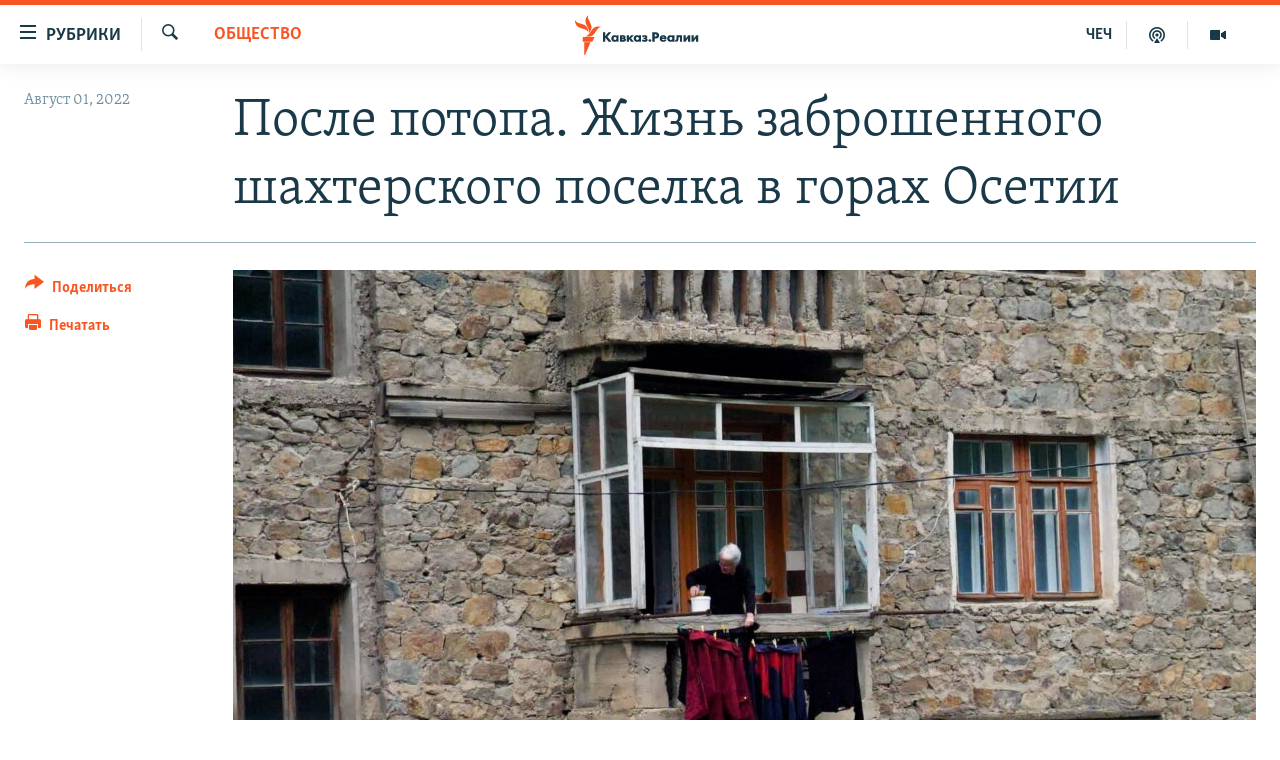

--- FILE ---
content_type: text/html; charset=utf-8
request_url: https://www.kavkazr.com/a/posle-potopa-zhiznj-zabroshennogo-shahterskogo-poselka-v-gorah-osetii/31968434.html
body_size: 18623
content:

<!DOCTYPE html>
<html lang="ru" dir="ltr" class="no-js">
<head>
<link href="/Content/responsive/RFE/ru-CAU/RFE-ru-CAU.css?&amp;av=0.0.0.0&amp;cb=369" rel="stylesheet"/>
<script src="https://tags.kavkazr.com/rferl-pangea/prod/utag.sync.js"></script> <script type='text/javascript' src='https://www.youtube.com/iframe_api' async></script>
<link rel="manifest" href="/manifest.json">
<script type="text/javascript">
//a general 'js' detection, must be on top level in <head>, due to CSS performance
document.documentElement.className = "js";
var cacheBuster = "369";
var appBaseUrl = "/";
var imgEnhancerBreakpoints = [0, 144, 256, 408, 650, 1023, 1597];
var isLoggingEnabled = false;
var isPreviewPage = false;
var isLivePreviewPage = false;
if (!isPreviewPage) {
window.RFE = window.RFE || {};
window.RFE.cacheEnabledByParam = window.location.href.indexOf('nocache=1') === -1;
const url = new URL(window.location.href);
const params = new URLSearchParams(url.search);
// Remove the 'nocache' parameter
params.delete('nocache');
// Update the URL without the 'nocache' parameter
url.search = params.toString();
window.history.replaceState(null, '', url.toString());
} else {
window.addEventListener('load', function() {
const links = window.document.links;
for (let i = 0; i < links.length; i++) {
links[i].href = '#';
links[i].target = '_self';
}
})
}
var pwaEnabled = true;
var swCacheDisabled;
</script>
<meta charset="utf-8" />
<title>После потопа. Жизнь заброшенного шахтерского поселка в горах Осетии</title>
<meta name="description" content="В 2002 году вызванный наводнением сель разрушил горный поселок Садон в Северной Осетии. С тех пор он, по официальным бумагам, пустует, всем садонцам выдали сертификаты на покупку жилья на равнине. Но спустя несколько лет после схода селя жители стали возвращаться – отремонтировали дома,..." />
<meta name="keywords" content="Общество, Северная Осетия, Владикавказ, Северная Осетия, Осетия, Садон, документальное кино, заброшенное село, признаки жизни" />
<meta name="viewport" content="width=device-width, initial-scale=1.0" />
<meta http-equiv="X-UA-Compatible" content="IE=edge" />
<meta name="robots" content="max-image-preview:large"><meta name="yandex-verification" content="4a70d19beb33ebbc" />
<meta property="fb:app_id" content="815684045235704" />
<meta property="fb:pages" content="152873214901474" />
<link href="https://www.svoboda.org/a/sadon-zabroshennyj-shahterskij-poselok-v-osetii/31958545.html" rel="canonical" />
<meta name="apple-mobile-web-app-title" content="RFE/RL" />
<meta name="apple-mobile-web-app-status-bar-style" content="black" />
<meta name="apple-itunes-app" content="app-id=1561598247, app-argument=//31968434.ltr" />
<meta content="После потопа. Жизнь заброшенного шахтерского поселка в горах Осетии" property="og:title" />
<meta content="В 2002 году вызванный наводнением сель разрушил горный поселок Садон в Северной Осетии. С тех пор он, по официальным бумагам, пустует, всем садонцам выдали сертификаты на покупку жилья на равнине. Но спустя несколько лет после схода селя жители стали возвращаться – отремонтировали дома,..." property="og:description" />
<meta content="article" property="og:type" />
<meta content="https://www.kavkazr.com/a/posle-potopa-zhiznj-zabroshennogo-shahterskogo-poselka-v-gorah-osetii/31968434.html" property="og:url" />
<meta content="Radio Free Europe / Radio Liberty" property="og:site_name" />
<meta content="https://www.facebook.com/KavkazRealii/" property="article:publisher" />
<meta content="https://gdb.rferl.org/08a40000-0a00-0242-a145-08da6e1fc8e5_w1200_h630.jpg" property="og:image" />
<meta content="1200" property="og:image:width" />
<meta content="630" property="og:image:height" />
<meta content="815684045235704" property="fb:app_id" />
<meta content="summary_large_image" name="twitter:card" />
<meta content="@SomeAccount" name="twitter:site" />
<meta content="https://gdb.rferl.org/08a40000-0a00-0242-a145-08da6e1fc8e5_w1200_h630.jpg" name="twitter:image" />
<meta content="После потопа. Жизнь заброшенного шахтерского поселка в горах Осетии" name="twitter:title" />
<meta content="В 2002 году вызванный наводнением сель разрушил горный поселок Садон в Северной Осетии. С тех пор он, по официальным бумагам, пустует, всем садонцам выдали сертификаты на покупку жилья на равнине. Но спустя несколько лет после схода селя жители стали возвращаться – отремонтировали дома,..." name="twitter:description" />
<link rel="amphtml" href="https://www.kavkazr.com/amp/posle-potopa-zhiznj-zabroshennogo-shahterskogo-poselka-v-gorah-osetii/31968434.html" />
<script type="application/ld+json">{"articleSection":"Общество","isAccessibleForFree":true,"headline":"После потопа. Жизнь заброшенного шахтерского поселка в горах Осетии","inLanguage":"ru-CAU","keywords":"Общество, Северная Осетия, Владикавказ, Северная Осетия, Осетия, Садон, документальное кино, заброшенное село, признаки жизни","author":{"@type":"Person","name":"RFE/RL"},"datePublished":"2022-08-01 06:30:00Z","dateModified":"2022-08-01 06:30:00Z","publisher":{"logo":{"width":512,"height":220,"@type":"ImageObject","url":"https://www.kavkazr.com/Content/responsive/RFE/ru-CAU/img/logo.png"},"@type":"NewsMediaOrganization","url":"https://www.kavkazr.com","sameAs":["https://www.facebook.com/KavkazRealii/","https://www.youtube.com/channel/UCa0Vkb4iSyFGyy8arlz7MCQ","https://twitter.com/kavkaz_realii","https://www.instagram.com/kavkaz.realii/"],"name":"Кавказ.Реалии","alternateName":""},"@context":"https://schema.org","@type":"NewsArticle","mainEntityOfPage":"https://www.kavkazr.com/a/posle-potopa-zhiznj-zabroshennogo-shahterskogo-poselka-v-gorah-osetii/31968434.html","url":"https://www.kavkazr.com/a/posle-potopa-zhiznj-zabroshennogo-shahterskogo-poselka-v-gorah-osetii/31968434.html","description":"В 2002 году вызванный наводнением сель разрушил горный поселок Садон в Северной Осетии. С тех пор он, по официальным бумагам, пустует, всем садонцам выдали сертификаты на покупку жилья на равнине. Но спустя несколько лет после схода селя жители стали возвращаться – отремонтировали дома,...","image":{"width":1080,"height":608,"@type":"ImageObject","url":"https://gdb.rferl.org/08a40000-0a00-0242-a145-08da6e1fc8e5_w1080_h608.jpg"},"name":"После потопа. Жизнь заброшенного шахтерского поселка в горах Осетии"}</script>
<script src="/Scripts/responsive/infographics.b?v=dVbZ-Cza7s4UoO3BqYSZdbxQZVF4BOLP5EfYDs4kqEo1&amp;av=0.0.0.0&amp;cb=369"></script>
<script src="/Scripts/responsive/loader.b?v=Q26XNwrL6vJYKjqFQRDnx01Lk2pi1mRsuLEaVKMsvpA1&amp;av=0.0.0.0&amp;cb=369"></script>
<link rel="icon" type="image/svg+xml" href="/Content/responsive/RFE/img/webApp/favicon.svg" />
<link rel="alternate icon" href="/Content/responsive/RFE/img/webApp/favicon.ico" />
<link rel="mask-icon" color="#ea6903" href="/Content/responsive/RFE/img/webApp/favicon_safari.svg" />
<link rel="apple-touch-icon" sizes="152x152" href="/Content/responsive/RFE/img/webApp/ico-152x152.png" />
<link rel="apple-touch-icon" sizes="144x144" href="/Content/responsive/RFE/img/webApp/ico-144x144.png" />
<link rel="apple-touch-icon" sizes="114x114" href="/Content/responsive/RFE/img/webApp/ico-114x114.png" />
<link rel="apple-touch-icon" sizes="72x72" href="/Content/responsive/RFE/img/webApp/ico-72x72.png" />
<link rel="apple-touch-icon-precomposed" href="/Content/responsive/RFE/img/webApp/ico-57x57.png" />
<link rel="icon" sizes="192x192" href="/Content/responsive/RFE/img/webApp/ico-192x192.png" />
<link rel="icon" sizes="128x128" href="/Content/responsive/RFE/img/webApp/ico-128x128.png" />
<meta name="msapplication-TileColor" content="#ffffff" />
<meta name="msapplication-TileImage" content="/Content/responsive/RFE/img/webApp/ico-144x144.png" />
<link rel="preload" href="/Content/responsive/fonts/Skolar-Lt_Cyrl_v2.4.woff" type="font/woff" as="font" crossorigin="anonymous" />
<link rel="alternate" type="application/rss+xml" title="RFE/RL - Top Stories [RSS]" href="/api/" />
<link rel="sitemap" type="application/rss+xml" href="/sitemap.xml" />
</head>
<body class=" nav-no-loaded cc_theme pg-article print-lay-article js-category-to-nav nojs-images ">
<script type="text/javascript" >
var analyticsData = {url:"https://www.kavkazr.com/a/posle-potopa-zhiznj-zabroshennogo-shahterskogo-poselka-v-gorah-osetii/31968434.html",property_id:"535",article_uid:"31968434",page_title:"После потопа. Жизнь заброшенного шахтерского поселка в горах Осетии",page_type:"article",content_type:"article",subcontent_type:"article",last_modified:"2022-08-01 06:30:00Z",pub_datetime:"2022-08-01 06:30:00Z",pub_year:"2022",pub_month:"08",pub_day:"01",pub_hour:"06",pub_weekday:"Monday",section:"общество",english_section:"society",byline:"",categories:"society,severnaya-ossetia",tags:"владикавказ;северная осетия;осетия;садон;документальное кино;заброшенное село;признаки жизни",domain:"www.kavkazr.com",language:"Russian",language_service:"RFERL North Caucasus",platform:"web",copied:"yes",copied_article:"31958545|2|Russian|2022-07-30",copied_title:"После потопа. Жизнь заброшенного шахтерского поселка в горах Осетии",runs_js:"Yes",cms_release:"8.44.0.0.369",enviro_type:"prod",slug:"posle-potopa-zhiznj-zabroshennogo-shahterskogo-poselka-v-gorah-osetii",entity:"RFE",short_language_service:"CHE",platform_short:"W",page_name:"После потопа. Жизнь заброшенного шахтерского поселка в горах Осетии"};
</script>
<noscript><iframe src="https://www.googletagmanager.com/ns.html?id=GTM-WXZBPZ" height="0" width="0" style="display:none;visibility:hidden"></iframe></noscript><script type="text/javascript" data-cookiecategory="analytics">
var gtmEventObject = Object.assign({}, analyticsData, {event: 'page_meta_ready'});window.dataLayer = window.dataLayer || [];window.dataLayer.push(gtmEventObject);
if (top.location === self.location) { //if not inside of an IFrame
var renderGtm = "true";
if (renderGtm === "true") {
(function(w,d,s,l,i){w[l]=w[l]||[];w[l].push({'gtm.start':new Date().getTime(),event:'gtm.js'});var f=d.getElementsByTagName(s)[0],j=d.createElement(s),dl=l!='dataLayer'?'&l='+l:'';j.async=true;j.src='//www.googletagmanager.com/gtm.js?id='+i+dl;f.parentNode.insertBefore(j,f);})(window,document,'script','dataLayer','GTM-WXZBPZ');
}
}
</script>
<!--Analytics tag js version start-->
<script type="text/javascript" data-cookiecategory="analytics">
var utag_data = Object.assign({}, analyticsData, {});
if(typeof(TealiumTagFrom)==='function' && typeof(TealiumTagSearchKeyword)==='function') {
var utag_from=TealiumTagFrom();var utag_searchKeyword=TealiumTagSearchKeyword();
if(utag_searchKeyword!=null && utag_searchKeyword!=='' && utag_data["search_keyword"]==null) utag_data["search_keyword"]=utag_searchKeyword;if(utag_from!=null && utag_from!=='') utag_data["from"]=TealiumTagFrom();}
if(window.top!== window.self&&utag_data.page_type==="snippet"){utag_data.page_type = 'iframe';}
try{if(window.top!==window.self&&window.self.location.hostname===window.top.location.hostname){utag_data.platform = 'self-embed';utag_data.platform_short = 'se';}}catch(e){if(window.top!==window.self&&window.self.location.search.includes("platformType=self-embed")){utag_data.platform = 'cross-promo';utag_data.platform_short = 'cp';}}
(function(a,b,c,d){ a="https://tags.kavkazr.com/rferl-pangea/prod/utag.js"; b=document;c="script";d=b.createElement(c);d.src=a;d.type="text/java"+c;d.async=true; a=b.getElementsByTagName(c)[0];a.parentNode.insertBefore(d,a); })();
</script>
<!--Analytics tag js version end-->
<!-- Analytics tag management NoScript -->
<noscript>
<img style="position: absolute; border: none;" src="https://ssc.kavkazr.com/b/ss/bbgprod,bbgentityrferl/1/G.4--NS/2026817839?pageName=rfe%3ache%3aw%3aarticle%3a%d0%9f%d0%be%d1%81%d0%bb%d0%b5%20%d0%bf%d0%be%d1%82%d0%be%d0%bf%d0%b0.%20%d0%96%d0%b8%d0%b7%d0%bd%d1%8c%20%d0%b7%d0%b0%d0%b1%d1%80%d0%be%d1%88%d0%b5%d0%bd%d0%bd%d0%be%d0%b3%d0%be%20%d1%88%d0%b0%d1%85%d1%82%d0%b5%d1%80%d1%81%d0%ba%d0%be%d0%b3%d0%be%20%d0%bf%d0%be%d1%81%d0%b5%d0%bb%d0%ba%d0%b0%20%d0%b2%20%d0%b3%d0%be%d1%80%d0%b0%d1%85%20%d0%9e%d1%81%d0%b5%d1%82%d0%b8%d0%b8&amp;c6=%d0%9f%d0%be%d1%81%d0%bb%d0%b5%20%d0%bf%d0%be%d1%82%d0%be%d0%bf%d0%b0.%20%d0%96%d0%b8%d0%b7%d0%bd%d1%8c%20%d0%b7%d0%b0%d0%b1%d1%80%d0%be%d1%88%d0%b5%d0%bd%d0%bd%d0%be%d0%b3%d0%be%20%d1%88%d0%b0%d1%85%d1%82%d0%b5%d1%80%d1%81%d0%ba%d0%be%d0%b3%d0%be%20%d0%bf%d0%be%d1%81%d0%b5%d0%bb%d0%ba%d0%b0%20%d0%b2%20%d0%b3%d0%be%d1%80%d0%b0%d1%85%20%d0%9e%d1%81%d0%b5%d1%82%d0%b8%d0%b8&amp;v36=8.44.0.0.369&amp;v6=D=c6&amp;g=https%3a%2f%2fwww.kavkazr.com%2fa%2fposle-potopa-zhiznj-zabroshennogo-shahterskogo-poselka-v-gorah-osetii%2f31968434.html&amp;c1=D=g&amp;v1=D=g&amp;events=event1,event52&amp;c16=rferl%20north%20caucasus&amp;v16=D=c16&amp;c5=society&amp;v5=D=c5&amp;ch=%d0%9e%d0%b1%d1%89%d0%b5%d1%81%d1%82%d0%b2%d0%be&amp;c15=russian&amp;v15=D=c15&amp;c4=article&amp;v4=D=c4&amp;c14=31968434&amp;v14=D=c14&amp;v20=no&amp;c17=web&amp;v17=D=c17&amp;mcorgid=518abc7455e462b97f000101%40adobeorg&amp;server=www.kavkazr.com&amp;pageType=D=c4&amp;ns=bbg&amp;v29=D=server&amp;v25=rfe&amp;v30=535&amp;v105=D=User-Agent " alt="analytics" width="1" height="1" /></noscript>
<!-- End of Analytics tag management NoScript -->
<!--*** Accessibility links - For ScreenReaders only ***-->
<section>
<div class="sr-only">
<h2>Ссылки для упрощенного доступа</h2>
<ul>
<li><a href="#content" data-disable-smooth-scroll="1">Вернуться к основному содержанию</a></li>
<li><a href="#navigation" data-disable-smooth-scroll="1">Вернутся к главной навигации</a></li>
<li><a href="#txtHeaderSearch" data-disable-smooth-scroll="1">Вернутся к поиску</a></li>
</ul>
</div>
</section>
<div dir="ltr">
<div id="page">
<aside>
<div class="c-lightbox overlay-modal">
<div class="c-lightbox__intro">
<h2 class="c-lightbox__intro-title"></h2>
<button class="btn btn--rounded c-lightbox__btn c-lightbox__intro-next" title="Следующий">
<span class="ico ico--rounded ico-chevron-forward"></span>
<span class="sr-only">Следующий</span>
</button>
</div>
<div class="c-lightbox__nav">
<button class="btn btn--rounded c-lightbox__btn c-lightbox__btn--close" title="Закрыть">
<span class="ico ico--rounded ico-close"></span>
<span class="sr-only">Закрыть</span>
</button>
<button class="btn btn--rounded c-lightbox__btn c-lightbox__btn--prev" title="Предыдущий">
<span class="ico ico--rounded ico-chevron-backward"></span>
<span class="sr-only">Предыдущий</span>
</button>
<button class="btn btn--rounded c-lightbox__btn c-lightbox__btn--next" title="Следующий">
<span class="ico ico--rounded ico-chevron-forward"></span>
<span class="sr-only">Следующий</span>
</button>
</div>
<div class="c-lightbox__content-wrap">
<figure class="c-lightbox__content">
<span class="c-spinner c-spinner--lightbox">
<img src="/Content/responsive/img/player-spinner.png"
alt="пожалуйста, подождите"
title="пожалуйста, подождите" />
</span>
<div class="c-lightbox__img">
<div class="thumb">
<img src="" alt="" />
</div>
</div>
<figcaption>
<div class="c-lightbox__info c-lightbox__info--foot">
<span class="c-lightbox__counter"></span>
<span class="caption c-lightbox__caption"></span>
</div>
</figcaption>
</figure>
</div>
<div class="hidden">
<div class="content-advisory__box content-advisory__box--lightbox">
<span class="content-advisory__box-text">Изображение содержит сцены насилия или жестокости, которые могут шокировать</span>
<button class="btn btn--transparent content-advisory__box-btn m-t-md" value="text" type="button">
<span class="btn__text">
Посмотреть
</span>
</button>
</div>
</div>
</div>
<div class="print-dialogue">
<div class="container">
<h3 class="print-dialogue__title section-head">Print Options:</h3>
<div class="print-dialogue__opts">
<ul class="print-dialogue__opt-group">
<li class="form__group form__group--checkbox">
<input class="form__check " id="checkboxImages" name="checkboxImages" type="checkbox" checked="checked" />
<label for="checkboxImages" class="form__label m-t-md">Images</label>
</li>
<li class="form__group form__group--checkbox">
<input class="form__check " id="checkboxMultimedia" name="checkboxMultimedia" type="checkbox" checked="checked" />
<label for="checkboxMultimedia" class="form__label m-t-md">Multimedia</label>
</li>
</ul>
<ul class="print-dialogue__opt-group">
<li class="form__group form__group--checkbox">
<input class="form__check " id="checkboxEmbedded" name="checkboxEmbedded" type="checkbox" checked="checked" />
<label for="checkboxEmbedded" class="form__label m-t-md">Embedded Content</label>
</li>
<li class="hidden">
<input class="form__check " id="checkboxComments" name="checkboxComments" type="checkbox" />
<label for="checkboxComments" class="form__label m-t-md"> Comments</label>
</li>
</ul>
</div>
<div class="print-dialogue__buttons">
<button class="btn btn--secondary close-button" type="button" title="Отменить">
<span class="btn__text ">Отменить</span>
</button>
<button class="btn btn-cust-print m-l-sm" type="button" title="Печатать">
<span class="btn__text ">Печатать</span>
</button>
</div>
</div>
</div>
<div class="ctc-message pos-fix">
<div class="ctc-message__inner">Link has been copied to clipboard</div>
</div>
</aside>
<div class="hdr-20 hdr-20--big">
<div class="hdr-20__inner">
<div class="hdr-20__max pos-rel">
<div class="hdr-20__side hdr-20__side--primary d-flex">
<label data-for="main-menu-ctrl" data-switcher-trigger="true" data-switch-target="main-menu-ctrl" class="burger hdr-trigger pos-rel trans-trigger" data-trans-evt="click" data-trans-id="menu">
<span class="ico ico-close hdr-trigger__ico hdr-trigger__ico--close burger__ico burger__ico--close"></span>
<span class="ico ico-menu hdr-trigger__ico hdr-trigger__ico--open burger__ico burger__ico--open"></span>
<span class="burger__label">Рубрики</span>
</label>
<div class="menu-pnl pos-fix trans-target" data-switch-target="main-menu-ctrl" data-trans-id="menu">
<div class="menu-pnl__inner">
<nav class="main-nav menu-pnl__item menu-pnl__item--first">
<ul class="main-nav__list accordeon" data-analytics-tales="false" data-promo-name="link" data-location-name="nav,secnav">
<li class="main-nav__item">
<a class="main-nav__item-name main-nav__item-name--link" href="/p/9983.html" title="&quot;Нежелательные&quot;" data-item-name="nezhelatelnye" >&quot;Нежелательные&quot;</a>
</li>
<li class="main-nav__item">
<a class="main-nav__item-name main-nav__item-name--link" href="/p/7905.html" title="Новости" data-item-name="all-news" >Новости</a>
</li>
<li class="main-nav__item">
<a class="main-nav__item-name main-nav__item-name--link" href="/p/7656.html" title="Картина дня" data-item-name="kr-day-main" >Картина дня</a>
</li>
<li class="main-nav__item">
<a class="main-nav__item-name main-nav__item-name--link" href="/politika" title="Политика" data-item-name="kr-politics" >Политика</a>
</li>
<li class="main-nav__item">
<a class="main-nav__item-name main-nav__item-name--link" href="/p/7647.html" title="Общество" data-item-name="kr-society" >Общество</a>
</li>
<li class="main-nav__item">
<a class="main-nav__item-name main-nav__item-name--link" href="/p/7657.html" title="Экономика" data-item-name="economy" >Экономика</a>
</li>
<li class="main-nav__item">
<a class="main-nav__item-name main-nav__item-name--link" href="/p/7663.html" title="Права человека" data-item-name="kr-human-rights" >Права человека</a>
</li>
<li class="main-nav__item">
<a class="main-nav__item-name main-nav__item-name--link" href="/p/7685.html" title="Криминал" data-item-name="kriminal1" >Криминал</a>
</li>
<li class="main-nav__item">
<a class="main-nav__item-name main-nav__item-name--link" href="/p/7664.html" title="Мультимедиа" data-item-name="kr-multimedia" >Мультимедиа</a>
</li>
<li class="main-nav__item accordeon__item" data-switch-target="menu-item-3275">
<label class="main-nav__item-name main-nav__item-name--label accordeon__control-label" data-switcher-trigger="true" data-for="menu-item-3275">
Подкасты
<span class="ico ico-chevron-down main-nav__chev"></span>
</label>
<div class="main-nav__sub-list">
<a class="main-nav__item-name main-nav__item-name--link main-nav__item-name--sub" href="/z/23138" title="Изгнанные: депортация чеченцев и ингушей" data-item-name="deportationpodcast" >Изгнанные: депортация чеченцев и ингушей</a>
<a class="main-nav__item-name main-nav__item-name--link main-nav__item-name--sub" href="https://www.kavkazr.com/z/22308" title="Хроника Кавказа с Вачагаевым" >Хроника Кавказа с Вачагаевым</a>
<a class="main-nav__item-name main-nav__item-name--link main-nav__item-name--sub" href="/z/22930" title="Буденновск" data-item-name="budennovsk" >Буденновск</a>
<a class="main-nav__item-name main-nav__item-name--link main-nav__item-name--sub" href="http://www.kavkazr.com/z/22281" title="Кавказ.Подкаст" >Кавказ.Подкаст</a>
</div>
</li>
<li class="main-nav__item accordeon__item" data-switch-target="menu-item-3062">
<label class="main-nav__item-name main-nav__item-name--label accordeon__control-label" data-switcher-trigger="true" data-for="menu-item-3062">
Юг и Кавказ
<span class="ico ico-chevron-down main-nav__chev"></span>
</label>
<div class="main-nav__sub-list">
<a class="main-nav__item-name main-nav__item-name--link main-nav__item-name--sub" href="/z/22268" title="Адыгея" data-item-name="adygeya" >Адыгея</a>
<a class="main-nav__item-name main-nav__item-name--link main-nav__item-name--sub" href="/z/23205" title="Астрахань" data-item-name="astrakhan" >Астрахань</a>
<a class="main-nav__item-name main-nav__item-name--link main-nav__item-name--sub" href="/z/23204" title="Волгоград" data-item-name="volgograd" >Волгоград</a>
<a class="main-nav__item-name main-nav__item-name--link main-nav__item-name--sub" href="/z/22260" title="Дагестан" data-item-name="dagestan1" >Дагестан</a>
<a class="main-nav__item-name main-nav__item-name--link main-nav__item-name--sub" href="/z/22263" title="Ингушетия" data-item-name="ingushetia1" >Ингушетия</a>
<a class="main-nav__item-name main-nav__item-name--link main-nav__item-name--sub" href="/z/22265" title="Кабардино-Балкария" data-item-name="kbr" >Кабардино-Балкария</a>
<a class="main-nav__item-name main-nav__item-name--link main-nav__item-name--sub" href="/z/22266" title="Карачаево-Черкесия" data-item-name="kchr" >Карачаево-Черкесия</a>
<a class="main-nav__item-name main-nav__item-name--link main-nav__item-name--sub" href="/z/22269" title="Кубань" data-item-name="kuban" >Кубань</a>
<a class="main-nav__item-name main-nav__item-name--link main-nav__item-name--sub" href="/z/22606" title="Ростовская область" data-item-name="rostov" >Ростовская область</a>
<a class="main-nav__item-name main-nav__item-name--link main-nav__item-name--sub" href="/z/22272" title="Северная Осетия" data-item-name="severnaya-ossetia" >Северная Осетия</a>
<a class="main-nav__item-name main-nav__item-name--link main-nav__item-name--sub" href="/z/22267" title="Ставрополье" data-item-name="stavropolie" >Ставрополье</a>
<a class="main-nav__item-name main-nav__item-name--link main-nav__item-name--sub" href="/z/22264" title="Чечня" data-item-name="chechnya" >Чечня</a>
<a class="main-nav__item-name main-nav__item-name--link main-nav__item-name--sub" href="/z/22270" title="Абхазия (Грузия)" data-item-name="abkhazia" >Абхазия (Грузия)</a>
<a class="main-nav__item-name main-nav__item-name--link main-nav__item-name--sub" href="/z/22271" title="Южная Осетия (Грузия)" data-item-name="yuzhnaya-ossetia" >Южная Осетия (Грузия)</a>
</div>
</li>
<li class="main-nav__item">
<a class="main-nav__item-name main-nav__item-name--link" href="/p/7704.html" title="В России" data-item-name="russia" >В России</a>
</li>
<li class="main-nav__item">
<a class="main-nav__item-name main-nav__item-name--link" href="/p/7707.html" title="В мире" data-item-name="kr-day-wn" >В мире</a>
</li>
<li class="main-nav__item">
<a class="main-nav__item-name main-nav__item-name--link" href="/p/8515.html" title="Как обойти блокировку" data-item-name="blokirovka" >Как обойти блокировку</a>
</li>
</ul>
</nav>
<div class="menu-pnl__item">
<a href="https://www.radiomarsho.com" class="menu-pnl__item-link" alt="На чеченском">На чеченском</a>
</div>
<div class="menu-pnl__item menu-pnl__item--social">
<h5 class="menu-pnl__sub-head">Присоединяйтесь!</h5>
<a href="https://www.facebook.com/KavkazRealii/" title="Мы в Facebook" data-analytics-text="follow_on_facebook" class="btn btn--rounded btn--social-inverted menu-pnl__btn js-social-btn btn-facebook" target="_blank" rel="noopener">
<span class="ico ico-facebook-alt ico--rounded"></span>
</a>
<a href="https://www.youtube.com/channel/UCa0Vkb4iSyFGyy8arlz7MCQ" title="Присоединяйтесь в Youtube" data-analytics-text="follow_on_youtube" class="btn btn--rounded btn--social-inverted menu-pnl__btn js-social-btn btn-youtube" target="_blank" rel="noopener">
<span class="ico ico-youtube ico--rounded"></span>
</a>
<a href="https://twitter.com/kavkaz_realii" title="Мы в Twitter" data-analytics-text="follow_on_twitter" class="btn btn--rounded btn--social-inverted menu-pnl__btn js-social-btn btn-twitter" target="_blank" rel="noopener">
<span class="ico ico-twitter ico--rounded"></span>
</a>
<a href="https://www.instagram.com/kavkaz.realii/" title="Подпишитесь на нашу страницу в Instagram" data-analytics-text="follow_on_instagram" class="btn btn--rounded btn--social-inverted menu-pnl__btn js-social-btn btn-instagram" target="_blank" rel="noopener">
<span class="ico ico-instagram ico--rounded"></span>
</a>
</div>
<div class="menu-pnl__item">
<a href="/navigation/allsites" class="menu-pnl__item-link">
<span class="ico ico-languages "></span>
Все сайты РСЕ/РС
</a>
</div>
</div>
</div>
<label data-for="top-search-ctrl" data-switcher-trigger="true" data-switch-target="top-search-ctrl" class="top-srch-trigger hdr-trigger">
<span class="ico ico-close hdr-trigger__ico hdr-trigger__ico--close top-srch-trigger__ico top-srch-trigger__ico--close"></span>
<span class="ico ico-search hdr-trigger__ico hdr-trigger__ico--open top-srch-trigger__ico top-srch-trigger__ico--open"></span>
</label>
<div class="srch-top srch-top--in-header" data-switch-target="top-search-ctrl">
<div class="container">
<form action="/s" class="srch-top__form srch-top__form--in-header" id="form-topSearchHeader" method="get" role="search"><label for="txtHeaderSearch" class="sr-only">Искать</label>
<input type="text" id="txtHeaderSearch" name="k" placeholder="текст для поиска..." accesskey="s" value="" class="srch-top__input analyticstag-event" onkeydown="if (event.keyCode === 13) { FireAnalyticsTagEventOnSearch('search', $dom.get('#txtHeaderSearch')[0].value) }" />
<button title="Искать" type="submit" class="btn btn--top-srch analyticstag-event" onclick="FireAnalyticsTagEventOnSearch('search', $dom.get('#txtHeaderSearch')[0].value) ">
<span class="ico ico-search"></span>
</button></form>
</div>
</div>
<a href="/" class="main-logo-link">
<img src="/Content/responsive/RFE/ru-CAU/img/logo-compact.svg" class="main-logo main-logo--comp" alt="site logo">
<img src="/Content/responsive/RFE/ru-CAU/img/logo.svg" class="main-logo main-logo--big" alt="site logo">
</a>
</div>
<div class="hdr-20__side hdr-20__side--secondary d-flex">
<a href="/p/7664.html" title="Мультимедиа" class="hdr-20__secondary-item" data-item-name="video">
<span class="ico ico-video hdr-20__secondary-icon"></span>
</a>
<a href="/p/7911.html" title="Подкасты" class="hdr-20__secondary-item" data-item-name="podcast">
<span class="ico ico-podcast hdr-20__secondary-icon"></span>
</a>
<a href="https://www.radiomarsho.com/" title="ЧЕЧ" class="hdr-20__secondary-item hdr-20__secondary-item--lang" data-item-name="satellite">
ЧЕЧ
</a>
<a href="/s" title="Искать" class="hdr-20__secondary-item hdr-20__secondary-item--search" data-item-name="search">
<span class="ico ico-search hdr-20__secondary-icon hdr-20__secondary-icon--search"></span>
</a>
<div class="srch-bottom">
<form action="/s" class="srch-bottom__form d-flex" id="form-bottomSearch" method="get" role="search"><label for="txtSearch" class="sr-only">Искать</label>
<input type="search" id="txtSearch" name="k" placeholder="текст для поиска..." accesskey="s" value="" class="srch-bottom__input analyticstag-event" onkeydown="if (event.keyCode === 13) { FireAnalyticsTagEventOnSearch('search', $dom.get('#txtSearch')[0].value) }" />
<button title="Искать" type="submit" class="btn btn--bottom-srch analyticstag-event" onclick="FireAnalyticsTagEventOnSearch('search', $dom.get('#txtSearch')[0].value) ">
<span class="ico ico-search"></span>
</button></form>
</div>
</div>
<img src="/Content/responsive/RFE/ru-CAU/img/logo-print.gif" class="logo-print" alt="site logo">
<img src="/Content/responsive/RFE/ru-CAU/img/logo-print_color.png" class="logo-print logo-print--color" alt="site logo">
</div>
</div>
</div>
<script>
if (document.body.className.indexOf('pg-home') > -1) {
var nav2In = document.querySelector('.hdr-20__inner');
var nav2Sec = document.querySelector('.hdr-20__side--secondary');
var secStyle = window.getComputedStyle(nav2Sec);
if (nav2In && window.pageYOffset < 150 && secStyle['position'] !== 'fixed') {
nav2In.classList.add('hdr-20__inner--big')
}
}
</script>
<div class="c-hlights c-hlights--breaking c-hlights--no-item" data-hlight-display="mobile,desktop">
<div class="c-hlights__wrap container p-0">
<div class="c-hlights__nav">
<a role="button" href="#" title="Предыдущий">
<span class="ico ico-chevron-backward m-0"></span>
<span class="sr-only">Предыдущий</span>
</a>
<a role="button" href="#" title="Следующий">
<span class="ico ico-chevron-forward m-0"></span>
<span class="sr-only">Следующий</span>
</a>
</div>
<span class="c-hlights__label">
<span class="">Новость часа</span>
<span class="switcher-trigger">
<label data-for="more-less-1" data-switcher-trigger="true" class="switcher-trigger__label switcher-trigger__label--more p-b-0" title="Показать больше">
<span class="ico ico-chevron-down"></span>
</label>
<label data-for="more-less-1" data-switcher-trigger="true" class="switcher-trigger__label switcher-trigger__label--less p-b-0" title="Show less">
<span class="ico ico-chevron-up"></span>
</label>
</span>
</span>
<ul class="c-hlights__items switcher-target" data-switch-target="more-less-1">
</ul>
</div>
</div> <div id="content">
<main class="container">
<div class="hdr-container">
<div class="row">
<div class="col-category col-xs-12 col-md-2 pull-left"> <div class="category js-category">
<a class="" href="/z/20269">Общество</a> </div>
</div><div class="col-title col-xs-12 col-md-10 pull-right"> <h1 class="title pg-title">
После потопа. Жизнь заброшенного шахтерского поселка в горах Осетии
</h1>
</div><div class="col-publishing-details col-xs-12 col-sm-12 col-md-2 pull-left"> <div class="publishing-details ">
<div class="published">
<span class="date" >
<time pubdate="pubdate" datetime="2022-08-01T09:30:00+03:00">
Август 01, 2022
</time>
</span>
</div>
</div>
</div><div class="col-lg-12 separator"> <div class="separator">
<hr class="title-line" />
</div>
</div><div class="col-multimedia col-xs-12 col-md-10 pull-right"> <div class="cover-media">
<figure class="media-image js-media-expand">
<div class="img-wrap">
<div class="thumb thumb16_9">
<img src="https://gdb.rferl.org/08a40000-0a00-0242-001f-08da6e1fcf3e_w250_r1_s.jpg" alt="Кадр из фильма &quot;После потопа&quot;" />
</div>
</div>
<figcaption>
<span class="caption">Кадр из фильма &quot;После потопа&quot;</span>
</figcaption>
</figure>
</div>
</div><div class="col-xs-12 col-md-2 pull-left article-share pos-rel"> <div class="share--box">
<div class="sticky-share-container" style="display:none">
<div class="container">
<a href="https://www.kavkazr.com" id="logo-sticky-share">&nbsp;</a>
<div class="pg-title pg-title--sticky-share">
После потопа. Жизнь заброшенного шахтерского поселка в горах Осетии
</div>
<div class="sticked-nav-actions">
<!--This part is for sticky navigation display-->
<p class="buttons link-content-sharing p-0 ">
<button class="btn btn--link btn-content-sharing p-t-0 " id="btnContentSharing" value="text" role="Button" type="" title="поделиться в других соцсетях">
<span class="ico ico-share ico--l"></span>
<span class="btn__text ">
Поделиться
</span>
</button>
</p>
<aside class="content-sharing js-content-sharing js-content-sharing--apply-sticky content-sharing--sticky"
role="complementary"
data-share-url="https://www.kavkazr.com/a/posle-potopa-zhiznj-zabroshennogo-shahterskogo-poselka-v-gorah-osetii/31968434.html" data-share-title="После потопа. Жизнь заброшенного шахтерского поселка в горах Осетии" data-share-text="">
<div class="content-sharing__popover">
<h6 class="content-sharing__title">Поделиться</h6>
<button href="#close" id="btnCloseSharing" class="btn btn--text-like content-sharing__close-btn">
<span class="ico ico-close ico--l"></span>
</button>
<ul class="content-sharing__list">
<li class="content-sharing__item">
<div class="ctc ">
<input type="text" class="ctc__input" readonly="readonly">
<a href="" js-href="https://www.kavkazr.com/a/posle-potopa-zhiznj-zabroshennogo-shahterskogo-poselka-v-gorah-osetii/31968434.html" class="content-sharing__link ctc__button">
<span class="ico ico-copy-link ico--rounded ico--s"></span>
<span class="content-sharing__link-text">Copy link</span>
</a>
</div>
</li>
<li class="content-sharing__item">
<a href="https://facebook.com/sharer.php?u=https%3a%2f%2fwww.kavkazr.com%2fa%2fposle-potopa-zhiznj-zabroshennogo-shahterskogo-poselka-v-gorah-osetii%2f31968434.html"
data-analytics-text="share_on_facebook"
title="Facebook" target="_blank"
class="content-sharing__link js-social-btn">
<span class="ico ico-facebook ico--rounded ico--s"></span>
<span class="content-sharing__link-text">Facebook</span>
</a>
</li>
<li class="content-sharing__item visible-xs-inline-block visible-sm-inline-block">
<a href="whatsapp://send?text=https%3a%2f%2fwww.kavkazr.com%2fa%2fposle-potopa-zhiznj-zabroshennogo-shahterskogo-poselka-v-gorah-osetii%2f31968434.html"
data-analytics-text="share_on_whatsapp"
title="WhatsApp" target="_blank"
class="content-sharing__link js-social-btn">
<span class="ico ico-whatsapp ico--rounded ico--s"></span>
<span class="content-sharing__link-text">WhatsApp</span>
</a>
</li>
<li class="content-sharing__item visible-md-inline-block visible-lg-inline-block">
<a href="https://web.whatsapp.com/send?text=https%3a%2f%2fwww.kavkazr.com%2fa%2fposle-potopa-zhiznj-zabroshennogo-shahterskogo-poselka-v-gorah-osetii%2f31968434.html"
data-analytics-text="share_on_whatsapp_desktop"
title="WhatsApp" target="_blank"
class="content-sharing__link js-social-btn">
<span class="ico ico-whatsapp ico--rounded ico--s"></span>
<span class="content-sharing__link-text">WhatsApp</span>
</a>
</li>
<li class="content-sharing__item">
<a href="https://twitter.com/share?url=https%3a%2f%2fwww.kavkazr.com%2fa%2fposle-potopa-zhiznj-zabroshennogo-shahterskogo-poselka-v-gorah-osetii%2f31968434.html&amp;text=%d0%9f%d0%be%d1%81%d0%bb%d0%b5+%d0%bf%d0%be%d1%82%d0%be%d0%bf%d0%b0.+%d0%96%d0%b8%d0%b7%d0%bd%d1%8c+%d0%b7%d0%b0%d0%b1%d1%80%d0%be%d1%88%d0%b5%d0%bd%d0%bd%d0%be%d0%b3%d0%be+%d1%88%d0%b0%d1%85%d1%82%d0%b5%d1%80%d1%81%d0%ba%d0%be%d0%b3%d0%be+%d0%bf%d0%be%d1%81%d0%b5%d0%bb%d0%ba%d0%b0+%d0%b2+%d0%b3%d0%be%d1%80%d0%b0%d1%85+%d0%9e%d1%81%d0%b5%d1%82%d0%b8%d0%b8"
data-analytics-text="share_on_twitter"
title="X (Twitter)" target="_blank"
class="content-sharing__link js-social-btn">
<span class="ico ico-twitter ico--rounded ico--s"></span>
<span class="content-sharing__link-text">X (Twitter)</span>
</a>
</li>
<li class="content-sharing__item">
<a href="https://telegram.me/share/url?url=https%3a%2f%2fwww.kavkazr.com%2fa%2fposle-potopa-zhiznj-zabroshennogo-shahterskogo-poselka-v-gorah-osetii%2f31968434.html"
data-analytics-text="share_on_telegram"
title="Telegram" target="_blank"
class="content-sharing__link js-social-btn">
<span class="ico ico-telegram ico--rounded ico--s"></span>
<span class="content-sharing__link-text">Telegram</span>
</a>
</li>
<li class="content-sharing__item">
<a href="mailto:?body=https%3a%2f%2fwww.kavkazr.com%2fa%2fposle-potopa-zhiznj-zabroshennogo-shahterskogo-poselka-v-gorah-osetii%2f31968434.html&amp;subject=После потопа. Жизнь заброшенного шахтерского поселка в горах Осетии"
title="Email"
class="content-sharing__link ">
<span class="ico ico-email ico--rounded ico--s"></span>
<span class="content-sharing__link-text">Email</span>
</a>
</li>
</ul>
</div>
</aside>
</div>
</div>
</div>
<div class="links">
<p class="buttons link-content-sharing p-0 ">
<button class="btn btn--link btn-content-sharing p-t-0 " id="btnContentSharing" value="text" role="Button" type="" title="поделиться в других соцсетях">
<span class="ico ico-share ico--l"></span>
<span class="btn__text ">
Поделиться
</span>
</button>
</p>
<aside class="content-sharing js-content-sharing " role="complementary"
data-share-url="https://www.kavkazr.com/a/posle-potopa-zhiznj-zabroshennogo-shahterskogo-poselka-v-gorah-osetii/31968434.html" data-share-title="После потопа. Жизнь заброшенного шахтерского поселка в горах Осетии" data-share-text="">
<div class="content-sharing__popover">
<h6 class="content-sharing__title">Поделиться</h6>
<button href="#close" id="btnCloseSharing" class="btn btn--text-like content-sharing__close-btn">
<span class="ico ico-close ico--l"></span>
</button>
<ul class="content-sharing__list">
<li class="content-sharing__item">
<div class="ctc ">
<input type="text" class="ctc__input" readonly="readonly">
<a href="" js-href="https://www.kavkazr.com/a/posle-potopa-zhiznj-zabroshennogo-shahterskogo-poselka-v-gorah-osetii/31968434.html" class="content-sharing__link ctc__button">
<span class="ico ico-copy-link ico--rounded ico--l"></span>
<span class="content-sharing__link-text">Copy link</span>
</a>
</div>
</li>
<li class="content-sharing__item">
<a href="https://facebook.com/sharer.php?u=https%3a%2f%2fwww.kavkazr.com%2fa%2fposle-potopa-zhiznj-zabroshennogo-shahterskogo-poselka-v-gorah-osetii%2f31968434.html"
data-analytics-text="share_on_facebook"
title="Facebook" target="_blank"
class="content-sharing__link js-social-btn">
<span class="ico ico-facebook ico--rounded ico--l"></span>
<span class="content-sharing__link-text">Facebook</span>
</a>
</li>
<li class="content-sharing__item visible-xs-inline-block visible-sm-inline-block">
<a href="whatsapp://send?text=https%3a%2f%2fwww.kavkazr.com%2fa%2fposle-potopa-zhiznj-zabroshennogo-shahterskogo-poselka-v-gorah-osetii%2f31968434.html"
data-analytics-text="share_on_whatsapp"
title="WhatsApp" target="_blank"
class="content-sharing__link js-social-btn">
<span class="ico ico-whatsapp ico--rounded ico--l"></span>
<span class="content-sharing__link-text">WhatsApp</span>
</a>
</li>
<li class="content-sharing__item visible-md-inline-block visible-lg-inline-block">
<a href="https://web.whatsapp.com/send?text=https%3a%2f%2fwww.kavkazr.com%2fa%2fposle-potopa-zhiznj-zabroshennogo-shahterskogo-poselka-v-gorah-osetii%2f31968434.html"
data-analytics-text="share_on_whatsapp_desktop"
title="WhatsApp" target="_blank"
class="content-sharing__link js-social-btn">
<span class="ico ico-whatsapp ico--rounded ico--l"></span>
<span class="content-sharing__link-text">WhatsApp</span>
</a>
</li>
<li class="content-sharing__item">
<a href="https://twitter.com/share?url=https%3a%2f%2fwww.kavkazr.com%2fa%2fposle-potopa-zhiznj-zabroshennogo-shahterskogo-poselka-v-gorah-osetii%2f31968434.html&amp;text=%d0%9f%d0%be%d1%81%d0%bb%d0%b5+%d0%bf%d0%be%d1%82%d0%be%d0%bf%d0%b0.+%d0%96%d0%b8%d0%b7%d0%bd%d1%8c+%d0%b7%d0%b0%d0%b1%d1%80%d0%be%d1%88%d0%b5%d0%bd%d0%bd%d0%be%d0%b3%d0%be+%d1%88%d0%b0%d1%85%d1%82%d0%b5%d1%80%d1%81%d0%ba%d0%be%d0%b3%d0%be+%d0%bf%d0%be%d1%81%d0%b5%d0%bb%d0%ba%d0%b0+%d0%b2+%d0%b3%d0%be%d1%80%d0%b0%d1%85+%d0%9e%d1%81%d0%b5%d1%82%d0%b8%d0%b8"
data-analytics-text="share_on_twitter"
title="X (Twitter)" target="_blank"
class="content-sharing__link js-social-btn">
<span class="ico ico-twitter ico--rounded ico--l"></span>
<span class="content-sharing__link-text">X (Twitter)</span>
</a>
</li>
<li class="content-sharing__item">
<a href="https://telegram.me/share/url?url=https%3a%2f%2fwww.kavkazr.com%2fa%2fposle-potopa-zhiznj-zabroshennogo-shahterskogo-poselka-v-gorah-osetii%2f31968434.html"
data-analytics-text="share_on_telegram"
title="Telegram" target="_blank"
class="content-sharing__link js-social-btn">
<span class="ico ico-telegram ico--rounded ico--l"></span>
<span class="content-sharing__link-text">Telegram</span>
</a>
</li>
<li class="content-sharing__item">
<a href="mailto:?body=https%3a%2f%2fwww.kavkazr.com%2fa%2fposle-potopa-zhiznj-zabroshennogo-shahterskogo-poselka-v-gorah-osetii%2f31968434.html&amp;subject=После потопа. Жизнь заброшенного шахтерского поселка в горах Осетии"
title="Email"
class="content-sharing__link ">
<span class="ico ico-email ico--rounded ico--l"></span>
<span class="content-sharing__link-text">Email</span>
</a>
</li>
</ul>
</div>
</aside>
<p class="link-print visible-md visible-lg buttons p-0">
<button class="btn btn--link btn-print p-t-0" onclick="if (typeof FireAnalyticsTagEvent === 'function') {FireAnalyticsTagEvent({ on_page_event: 'print_story' });}return false" title="(CTRL+P)">
<span class="ico ico-print"></span>
<span class="btn__text">Печатать</span>
</button>
</p>
</div>
</div>
</div>
</div>
</div>
<div class="body-container">
<div class="row">
<div class="col-xs-12 col-sm-12 col-md-10 col-lg-10 pull-right">
<div class="row">
<div class="col-xs-12 col-sm-12 col-md-8 col-lg-8 pull-left bottom-offset content-offset">
<div id="article-content" class="content-floated-wrap fb-quotable">
<div class="wsw">
<p><strong>В 2002 году вызванный наводнением сель разрушил горный поселок Садон в Северной Осетии. С тех пор он, по официальным бумагам, пустует, всем садонцам выдали сертификаты на покупку жилья на равнине. Но спустя несколько лет после схода селя жители стали возвращаться – отремонтировали дома, восстановили водоснабжение, канализацию, занялись огородами, некоторые завели скот.</strong></p>
<p>Когда-то поселок жил шахтой – в советские времена Садон был крупным промышленным центром, там с XIX века добывали свинец и цинк. Бывшие шахтеры нередко страдают от силикоза – профессионального заболевания легких. Именно поэтому многие из них вернулись – климат на равнине, по их словам, усугубляет болезнь.</p>
<p>Добычу руд в Садоне вели с конца XIX века, этим занималось русско-бельгийское горно-химическое общество &quot;Алагир&quot;, поэтому часть домов в поселке строили бельгийцы. В 1922 году был создан Садонский свинцово-цинковый комбинат. В советское время Садон процветал, зарплата шахтера была втрое выше средней, сюда приезжали работать люди из других регионов России. Потом рудник иссяк, и после наводнения добычу руд восстанавливать не стали. Сейчас бельгийские дома пустуют, в Садоне и соседнем поселке Галон живут в общей сложности около пятидесяти семей.</p>
<p>Жители Садона – в фильме &quot;После потопа&quot;<a class="wsw__a" href="https://www.svoboda.org/a/sadon-zabroshennyj-shahterskij-poselok-v-osetii/31958545.html" target="_blank">документального проекта &quot;Признаки жизни&quot;.</a></p><div class="clear"></div>
<div class="wsw__embed mediaReplacer externalMedia">
<div class="c-sticky-container">
<div class="c-sticky-element" data-sp_api="youtube">
<span class="c-sticky-element__close-el c-sticky-element__swipe-el ta-c" title="close">
<span class="ico ico-close m-0"></span>
</span>
<div class="external-content-placeholder"></div><script>renderExternalContent("https://www.youtube.com/embed/k4JSwVjQXMg?&&&fs=1&enablejsapi=1")</script>
</div>
</div>
</div>
<p> </p>
<h3 class="wsw__h3"><strong>Монологи жителей Садона</strong></h3><div class="content-floated col-xs-12 col-sm-5 overlap-md">
<blockquote>
<div class="c-blockquote c-blockquote--has-quote">
<div class="c-blockquote__content">Силикозникам на плоскости нельзя жить</div>
</div>
</blockquote>
</div>
<p>Подними любой росток и пересади, он же не приживается. Если всю жизнь человек в шахте работал, на пенсию вышел, его подняли и перевезли в другое место, он соседей не знает, климат не тот. Шахтеров сколько поумирало [после переселения]. У нас было полторы тысячи на два поселка, в течение двух-трех лет около 300 человек умерло. Силикозникам на плоскости нельзя жить. Силикоз у них, они же в шахте в проходке работали, пыль на легкие садится. Там [на равнине] сырость, а тут воздух сухой, климат сухой.</p><div class="wsw__embed">
<figure class="media-image js-media-expand">
<div class="img-wrap">
<div class="thumb">
<img alt="Вход в шахту" src="https://gdb.rferl.org/01160000-0aff-0242-0ff9-08da6e1fc899_w250_r1_s.jpg" />
</div>
</div>
<figcaption>
<span class="caption">Вход в шахту</span>
</figcaption>
</figure>
</div>
<p>Это штольня &quot;Красная&quot;, садонские рабочие заходили здесь. Там лифт, у нас его клетью называли, на этой клети поднимали наверх людей, на рабочие места, кому на какой горизонт надо, выходили, каждый в свой забой. Берешь перфоратор, буришь шпуры. Я когда маленький пацан был, еще не было шахтерских ламп, а были горелки, карбидом заправляешь, поджигаешь, вешаешь – и так работали. Оттуда шла канатная дорога, здесь они разворачивались, разгружались. Потом отсюда прямо до Мизура, до обогатительной фабрики, уже внизу грузили и отправляли дальше. Руда дается потом и кровью.</p><div class="wsw__embed">
<figure class="media-image js-media-expand">
<div class="img-wrap">
<div class="thumb">
<img alt="" src="https://gdb.rferl.org/01160000-0aff-0242-7430-08da6e1fc1e7_w250_r1_s.jpg" />
</div>
</div>
</figure>
</div><div class="content-floated col-xs-12 col-sm-5 overlap-md">
<blockquote>
<div class="c-blockquote c-blockquote--has-quote">
<div class="c-blockquote__content">Трое суток сидели в шахте, не выходили</div>
</div>
</blockquote>
</div>
<p>В советские времена обеспечение было лучше, даже сюда ездили за продуктами. В 90-е было плохо. По 10, по 11 месяцев не получали зарплату. Шахта была, зарплаты не было.<br />
<br />
[Во время забастовки] трое суток сидели в шахте, не выходили. Я машинисткой была, мы сидели в машинном. Покормим сначала мужиков, что с собой кто принес, потом женщины садились кушать. Мылись, мы спускались на 13 горизонт, там теплая вода шла природная самотеком. За один месяц нам дали зарплату. С магазина брали под карандаш продукты. А потом нам дадут зарплату, и мы рассчитывались.</p><div class="wsw__embed">
<figure class="media-image js-media-expand">
<div class="img-wrap">
<div class="thumb">
<img alt="" src="https://gdb.rferl.org/80280000-c0a8-0242-5460-08da6e1fc236_w250_r1_s.jpg" />
</div>
</div>
</figure>
</div>
<p>Мой отец рисовал, он был самоучка. Его приглашали в Питер, он свои работы туда послал, но не захотел поехать из-за нас, детей надо было кормить, поить. Папа забойщик был, проходчик. За три дня до наводнения умер. Ни за что в больницу не хотел ложиться. Надо было заплатить, а он говорит: &quot;Нет, я свою болезнь за деньги не покупаю&quot;. А некоторые даже в шахте не работали, а себе понаделали [справки про] силикоз.</p><div class="wsw__embed">
<figure class="media-image js-media-expand">
<div class="img-wrap">
<div class="thumb">
<img alt="" src="https://gdb.rferl.org/80280000-c0a8-0242-b5c2-08da6e1fc8cd_w250_r1_s.jpg" />
</div>
</div>
</figure>
</div><div class="content-floated col-xs-12 col-sm-5 overlap-md">
<blockquote>
<div class="c-blockquote c-blockquote--has-quote">
<div class="c-blockquote__content">Он задыхался, как будто собаки гавкали, такое дыхание тяжелое было</div>
</div>
</blockquote>
</div>
<p>Дедушке придет мысль какая-то, проснется в три часа ночи, – у нас горел свет всегда, – штрихи быстро карандашом [на стене] набросает, и все, мы уже знали, что будет рисунок какой-то. То тут, то там перезакрасит, заново что-то сделает. Я помню, он задыхался, как будто собаки гавкали, такое дыхание тяжелое было. Всегда нужно было подложить несколько подушек, он садился, дышал прямо со свистом. Я это хорошо помню, три часа ночи, четыре, приступ у него начнется, и все. Как камни становятся легкие от пыли. Он с молодых лет работал в этой шахте. Может совпадение, что именно в день его похорон вода вышла из берегов. Дома мы не могли слышать друг друга от шума, гул был ужасный, камни, большие глыбы друг о друга стучали, ничего не было видно. Молния ударит. Эта картина: дед один в гробу лежит, мне страшно, 12 лет. Ни света нет, ничего, одна свечка у нас в руке. А детство у меня было очень хорошее, замечательное. До этого Садон реально гремел, все кипело.</p><div class="wsw__embed">
<figure class="media-image js-media-expand">
<div class="img-wrap">
<div class="thumb">
<img alt="" src="https://gdb.rferl.org/01160000-0aff-0242-10a8-08da6e1fcf9f_w250_r1_s.jpg" />
</div>
</div>
</figure>
</div>
<p> </p><div class="clear"></div>
<div class="wsw__embed">
<div class="infgraphicsAttach" >
<script type="text/javascript">
initInfographics(
{
groups:[],
params:[],
isMobile:true
});
</script>
<style>
#GR-2064 {
display: flex;
flex-direction: column;
height: 100%;
width: 100%;
margin-bottom: 20px;
float: none;
}
.GR-2064-link {
width: 100%;
margin-left: 0;
margin-top: 5px;
text-decoration: none;
}
.GR-2064-wrapper {
display: flex;
align-items: center;
width: 100%;
height: 60px;
overflow: hidden;
transition: .3s background-color;
}
#GR-2064 .GR-2064-img {
height: 100%;
width: auto;
align-self: end;
}
.GR-2064-txt {
display: flex;
flex-grow: 2;
font-size: 14px;
line-height: 1.2;
font-weight: normal;
color: #1D1D1B;
}
.GR-2064-txt span{
font-weight: bold;
}
.GR-2064_button-mobile {
flex-grow: 1;
min-width: 32px; /*to fix distortion of FLEX-GROW */
max-width: 32px; /*to fix distortion of FLEX-GROW */
height: 32px;
border-radius: 16px;
margin: 8px;
padding: 8px;
}
.GR-2064_button-desktop {
display: none;
color: #FFF;
font-size: 14px;
padding: 4px 12px;
margin: 0 12px;
white-space: nowrap;
}
/* TELEGRAM */
.GR-2064-tel-wrapper {
border: 2px solid #e5f3fa;
}
.GR-2064-tel-wrapper:hover {
background-color: #e5f3fa;
}
.GR-2064_button-tel{
background-color: #007dba;
}
/* Desktop styles */
@media (min-width:540px) {
.GR-2064-wrapper {
height: 70px;
}
.GR-2064-txt {
font-size: 16px;
}
.GR-2064_button-mobile{
display: none;
}
.GR-2064_button-desktop{
display: inline-flex;
}
}
</style>
<link href="https://docs.rferl.org/branding/cdn/html_banners/banners-styles.css" rel="stylesheet">
<div id="GR-2064">
<a href="https://t.me/kavkazrealii" class="banner__a GR-2064-link">
<div class="GR-2064-wrapper GR-2064-tel-wrapper">
<img class="GR-2064-img" src="https://gdb.rferl.org/084a0000-0aff-0242-69e9-08d9dcba8c3a_w179.png">
<div class="GR-2064-txt font-2"><div>Кавказ.Реалии в <span>Телеграме</span></div></div>
<div class="GR-2064_button-mobile GR-2064_button-tel">
<svg version="1.1" id="Vrstva_1" xmlns="http://www.w3.org/2000/svg" xmlns:xlink="http://www.w3.org/1999/xlink" x="0px" y="0px"
viewBox="0 0 15.1 14.7" style="enable-background:new 0 0 15.1 14.7;" xml:space="preserve">
<style type="text/css">
.st0{fill:#FFFFFF;}
</style>
<g>
<path class="st0" d="M15.1,7.6c-0.1,0.2-0.3,0.4-0.5,0.6c-2.1,2.1-4.1,4.1-6.2,6.2c-0.5,0.5-0.9,0.5-1.4,0
c-0.2-0.2-0.3-0.3-0.5-0.5c-0.5-0.5-0.5-0.9,0-1.4c1.2-1.1,2.4-2.3,3.6-3.4c0.1-0.1,0.2-0.2,0.3-0.3c-0.1-0.1-0.3-0.1-0.4-0.1
c-3,0-5.9,0-8.9,0C0.3,8.7,0,8.4,0,7.6c0-0.3,0-0.5,0-0.8C0,6.4,0.3,6.1,0.8,6C0.9,6,1,6,1.2,6C4.1,6,7.1,6,10,6c0.1,0,0.3,0,0.4,0
c0,0,0-0.1,0-0.1c-0.1-0.1-0.2-0.2-0.3-0.2C8.9,4.5,7.7,3.4,6.6,2.3C6,1.8,6,1.4,6.6,0.9c0.2-0.2,0.4-0.4,0.6-0.6
c0.4-0.3,0.8-0.3,1.2,0c2.2,2.2,4.3,4.3,6.5,6.5C14.9,6.9,15,7,15.1,7.1C15.1,7.3,15.1,7.4,15.1,7.6z"/>
</g>
</svg>
</div><div class="GR-2064_button-desktop GR-2064_button-tel font-2">Читать</div>
</div>
</a>
</div>
</div>
</div><div class="clear"></div>
<div class="wsw__embed">
<div class="infgraphicsAttach" >
<script type="text/javascript">
initInfographics(
{
groups:[],
params:[],
isMobile:true
});
</script>
<style>
#GR-2064 {
display: flex;
flex-direction: column;
height: 100%;
width: 100%;
margin-bottom: 20px;
float: none;
}
.GR-2064-link {
width: 100%;
margin-left: 0;
margin-top: 5px;
text-decoration: none;
}
.GR-2064-wrapper {
display: flex;
align-items: center;
width: 100%;
height: 60px;
overflow: hidden;
transition: .3s background-color;
}
#GR-2064 .GR-2064-img {
height: 100%;
width: auto;
align-self: end;
}
.GR-2064-txt {
display: flex;
flex-grow: 2;
font-size: 14px;
line-height: 1.2;
font-weight: normal;
color: #1D1D1B;
}
.GR-2064-txt span{
font-weight: bold;
}
.GR-2064_button-mobile {
flex-grow: 1;
min-width: 32px; /*to fix distortion of FLEX-GROW */
max-width: 32px; /*to fix distortion of FLEX-GROW */
height: 32px;
border-radius: 16px;
margin: 8px;
padding: 8px;
}
.GR-2064_button-desktop {
display: none;
color: #FFF;
font-size: 14px;
padding: 4px 12px;
margin: 0 12px;
white-space: nowrap;
}
/* APP */
.GR-2064-app-wrapper {
border: 2px solid #FCEDE3;
}
.GR-2064-app-wrapper:hover {
background-color: #FCEDE3;
}
.GR-2064_button-app {
background-color: #E96809;
}
/* Desktop styles */
@media (min-width:540px) {
.GR-2064-wrapper {
height: 70px;
}
.GR-2064-txt {
font-size: 16px;
}
.GR-2064_button-mobile{
display: none;
}
.GR-2064_button-desktop{
display: inline-flex;
}
}
</style>
<link href="https://docs.rferl.org/branding/cdn/html_banners/banners-styles.css" rel="stylesheet">
<div id="GR-2064">
<a href="https://www.kavkazr.com/a/28482722.html?int_cid=banner:newsapp-gr-2064:rferl-northcaucasus:article" class="banner__a GR-2064-link">
<div class="GR-2064-wrapper GR-2064-app-wrapper">
<img class="GR-2064-img" src="https://gdb.rferl.org/084a0000-0aff-0242-a226-08d9dcba061d_w179.png">
<div class="GR-2064-txt font-2"><div>Приложение Кавказ.Реалии для вашего смартфона</div></div>
<div class="GR-2064_button-mobile GR-2064_button-app">
<svg version="1.1" id="Vrstva_1" xmlns="http://www.w3.org/2000/svg" xmlns:xlink="http://www.w3.org/1999/xlink" x="0px" y="0px"
viewBox="0 0 15.1 14.7" style="enable-background:new 0 0 15.1 14.7;" xml:space="preserve">
<style type="text/css">
.st0{fill:#FFFFFF;}
</style>
<g>
<path class="st0" d="M15.1,7.6c-0.1,0.2-0.3,0.4-0.5,0.6c-2.1,2.1-4.1,4.1-6.2,6.2c-0.5,0.5-0.9,0.5-1.4,0
c-0.2-0.2-0.3-0.3-0.5-0.5c-0.5-0.5-0.5-0.9,0-1.4c1.2-1.1,2.4-2.3,3.6-3.4c0.1-0.1,0.2-0.2,0.3-0.3c-0.1-0.1-0.3-0.1-0.4-0.1
c-3,0-5.9,0-8.9,0C0.3,8.7,0,8.4,0,7.6c0-0.3,0-0.5,0-0.8C0,6.4,0.3,6.1,0.8,6C0.9,6,1,6,1.2,6C4.1,6,7.1,6,10,6c0.1,0,0.3,0,0.4,0
c0,0,0-0.1,0-0.1c-0.1-0.1-0.2-0.2-0.3-0.2C8.9,4.5,7.7,3.4,6.6,2.3C6,1.8,6,1.4,6.6,0.9c0.2-0.2,0.4-0.4,0.6-0.6
c0.4-0.3,0.8-0.3,1.2,0c2.2,2.2,4.3,4.3,6.5,6.5C14.9,6.9,15,7,15.1,7.1C15.1,7.3,15.1,7.4,15.1,7.6z"/>
</g>
</svg>
</div>
<div class="GR-2064_button-desktop GR-2064_button-app font-2">Установить</div>
</div>
</a>
</div>
</div>
</div>
</div>
</div>
</div>
<div class="col-xs-12 col-sm-12 col-md-4 col-lg-4 pull-left design-top-offset"> <div class="media-block-wrap">
<h2 class="section-head">Материалы по теме</h2>
<div class="row">
<ul>
<li class="col-xs-12 col-sm-6 col-md-12 col-lg-12 mb-grid">
<div class="media-block ">
<a href="/a/30662779.html" class="img-wrap img-wrap--t-spac img-wrap--size-4 img-wrap--float" title="Осетинский Садон - поселок былой славы">
<div class="thumb thumb16_9">
<noscript class="nojs-img">
<img src="https://gdb.rferl.org/d051f07d-0e2b-47a3-98e4-690557b850d6_tv_w100_r1.jpg" alt="16x9 Image" />
</noscript>
<img data-src="https://gdb.rferl.org/d051f07d-0e2b-47a3-98e4-690557b850d6_tv_w33_r1.jpg" src="" alt="16x9 Image" class=""/>
</div>
<span class="ico ico-video ico--media-type"></span>
</a>
<div class="media-block__content media-block__content--h">
<a href="/a/30662779.html">
<h4 class="media-block__title media-block__title--size-4" title="Осетинский Садон - поселок былой славы">
Осетинский Садон - поселок былой славы
</h4>
</a>
</div>
</div>
</li>
<li class="col-xs-12 col-sm-6 col-md-12 col-lg-12 mb-grid">
<div class="media-block ">
<a href="/a/sadon-north-ossetia/28819607.html" class="img-wrap img-wrap--t-spac img-wrap--size-4 img-wrap--float" title="Садон. Разрушенный, но живой">
<div class="thumb thumb16_9">
<noscript class="nojs-img">
<img src="https://gdb.rferl.org/6dfebcef-721d-4bb6-8b52-d57601c74fbf_w100_r1.jpg" alt="16x9 Image" />
</noscript>
<img data-src="https://gdb.rferl.org/6dfebcef-721d-4bb6-8b52-d57601c74fbf_w33_r1.jpg" src="" alt="16x9 Image" class=""/>
</div>
<span class="ico ico-gallery ico--media-type"></span>
</a>
<div class="media-block__content media-block__content--h">
<a href="/a/sadon-north-ossetia/28819607.html">
<h4 class="media-block__title media-block__title--size-4" title="Садон. Разрушенный, но живой">
Садон. Разрушенный, но живой
</h4>
</a>
</div>
</div>
</li>
</ul>
</div>
</div>
<div class="region">
<div class="media-block-wrap" id="wrowblock-27837_21" data-area-id=R1_1>
<div class="podcast-wg aslp">
<div class="aslp__mmp" data-src="/podcast/player/33365431/134217728/74/638790822000000000"></div>
<div class="aslp__control pos-rel aslp__control--full">
<div class="img-wrap aslp__control-img-w">
<div class="thumb thumb1_1">
<noscript class="nojs-img">
<img src="https://gdb.rferl.org/c4c024e0-5c2f-4e3f-897c-f9b03758fe3e_w50_r5.jpg" alt="Хроника Кавказа с Вачагаевым" />
</noscript>
<img data-src="https://gdb.rferl.org/c4c024e0-5c2f-4e3f-897c-f9b03758fe3e_w50_r5.jpg" src="" class="" alt="Хроника Кавказа с Вачагаевым" />
</div>
</div>
<div class="podcast-wg__overlay-content pos-abs aslp__control-overlay">
<span class="ico ico-audio-rounded aslp__control-ico aslp__control-ico--pw aslp__control-ico--play aslp__control-ico--swirl-in"></span>
<span class="ico ico-pause-rounded aslp__control-ico aslp__control-ico--pw aslp__control-ico--pause aslp__control-ico--swirl-out"></span>
<span class="aslp__control-ico aslp__control-ico--pw aslp__control-ico--load"></span>
</div>
</div>
<div class="podcast-wg__label ta-c">Новый выпуск</div>
<a class="podcast-wg__link" href="/a/zhiznj-chechentsev-vo-frantsii-chayaniya-i-nadezhdy/33365431.html" title="Жизнь чеченцев во Франции: чаяния и надежды">
<div class="podcast-wg__title ta-c">Жизнь чеченцев во Франции: чаяния и надежды</div>
</a>
<a class="podcast-wg__link" href="/z/22308" title="Хроника Кавказа с Вачагаевым">
<div class="podcast-wg__zone-title ta-c">Хроника Кавказа с Вачагаевым</div>
</a>
<div class="podcast-sub">
<div class="podcast-sub__btn-outer podcast-sub__btn-outer--widget">
<a class="btn podcast-sub__sub-btn--widget podcast-sub__sub-btn" href="/podcast/sublink/22308" rel="noopener" target="_blank" title="Подписаться">
<span class="btn__text">
Подписаться
</span>
</a>
</div>
<div class="podcast-sub__overlay">
<div class="podcast-sub__modal-outer d-flex">
<div class="podcast-sub__modal">
<div class="podcast-sub__modal-top">
<div class="img-wrap podcast-sub__modal-top-img-w">
<div class="thumb thumb1_1">
<img data-src="https://gdb.rferl.org/c4c024e0-5c2f-4e3f-897c-f9b03758fe3e_w50_r5.jpg" alt="Хроника Кавказа с Вачагаевым" />
</div>
</div>
<div class="podcast-sub__modal-top-ico">
<span class="ico ico-close"></span>
</div>
<h3 class="title podcast-sub__modal-title">Подписаться</h3>
</div>
<a class="podcast-sub__modal-link podcast-sub__modal-link--apple" href="https://podcasts.apple.com/podcast/id1551610587" target="_blank" rel="noopener">
<span class="ico ico-apple-podcast"></span>
Apple Podcasts
</a>
<a class="podcast-sub__modal-link podcast-sub__modal-link--spotify" href="https://open.spotify.com/show/3cKORMj9b2XP7JtRACadfI" target="_blank" rel="noopener">
<span class="ico ico-spotify"></span>
Spotify
</a>
<a class="podcast-sub__modal-link podcast-sub__modal-link--castbox" href="https://castbox.fm/channel/id3780165?utm_campaign=ex_share_ch&amp;utm_medium=exlink&amp;country=ru" target="_blank" rel="noopener">
<span class="ico ico-castbox"></span>
CastBox
</a>
<a class="podcast-sub__modal-link podcast-sub__modal-link--podcast-addict" href="https://podcast.ru/1551610587" target="_blank" rel="noopener">
<span class="ico ico-podcast-addict"></span>
Podcast Addict
</a>
<a class="podcast-sub__modal-link podcast-sub__modal-link--youtube" href="https://www.youtube.com/playlist?list=PLuBQpze4QN7lIF0-GNnELwVB7CmpRPc6p" target="_blank" rel="noopener">
<span class="ico ico-youtube"></span>
YouTube
</a>
<a class="podcast-sub__modal-link podcast-sub__modal-link--rss" href="/podcast/?zoneId=22308" target="_blank" rel="noopener">
<span class="ico ico-podcast"></span>
Подписаться
</a>
</div>
</div>
</div>
</div>
</div>
</div>
<div class="media-block-wrap" id="wrowblock-27836_21" data-area-id=R2_1>
<h2 class="section-head">
Новости </h2>
<div class="row">
<ul>
<li class="col-xs-12 col-sm-6 col-md-12 col-lg-12 mb-grid">
<div class="media-block ">
<div class="media-block__content">
<a href="/a/bespilotnik-udaril-po-voennomu-gorodku-rosgvardii-v-groznom/33607095.html">
<h4 class="media-block__title media-block__title--size-4" title="Беспилотник ударил по военному городку Росгвардии в Грозном">
Беспилотник ударил по военному городку Росгвардии в Грозном
</h4>
</a>
</div>
</div>
</li>
<li class="col-xs-12 col-sm-6 col-md-12 col-lg-12 mb-grid">
<div class="media-block ">
<div class="media-block__content">
<a href="/a/sudy-ostavlyayut-bez-dvizheniya-iski-k-pugachevoy-iz-za-ee-slov-o-dzhohare-dudaeve/33606999.html">
<h4 class="media-block__title media-block__title--size-4" title="Суды оставляют без движения иски к Пугачевой из-за ее слов о Джохаре Дудаеве">
Суды оставляют без движения иски к Пугачевой из-за ее слов о Джохаре Дудаеве
</h4>
</a>
</div>
</div>
</li>
<li class="col-xs-12 col-sm-6 col-md-12 col-lg-12 mb-grid">
<div class="media-block ">
<div class="media-block__content">
<a href="/a/sud-v-rostove-prigovoril-k-pozhiznennym-srokam-vosjmeryh-obvinyaemyh-v-podryve-krymskogo-mosta/33606869.html">
<h4 class="media-block__title media-block__title--size-4" title="Суд в Ростове приговорил к пожизненным срокам восьмерых обвиняемых в подрыве Крымского моста">
Суд в Ростове приговорил к пожизненным срокам восьмерых обвиняемых в подрыве Крымского моста
</h4>
</a>
</div>
</div>
</li>
<li class="col-xs-12 col-sm-6 col-md-12 col-lg-12 mb-grid">
<div class="media-block ">
<div class="media-block__content">
<a href="/a/zaschita-byvshego-imama-batluhskogo-obratilasj-v-sk-dagestana-s-zayavleniem-o-faljsifikatsii-dokazateljstv/33606852.html">
<h4 class="media-block__title media-block__title--size-4" title="Защита бывшего имама Батлухского обратилась в СК Дагестана с заявлением о фальсификации доказательств">
Защита бывшего имама Батлухского обратилась в СК Дагестана с заявлением о фальсификации доказательств
</h4>
</a>
</div>
</div>
</li>
<li class="col-xs-12 col-sm-6 col-md-12 col-lg-12 mb-grid">
<div class="media-block ">
<div class="media-block__content">
<a href="/a/propaganda-spetsnaza-ahmat-sredi-shkoljnikov-finansiruetsya-iz-fonda-kadyrova/33606186.html">
<h4 class="media-block__title media-block__title--size-4" title="Пропаганда спецназа &quot;Ахмат&quot; среди школьников финансируется из фонда Кадырова">
Пропаганда спецназа &quot;Ахмат&quot; среди школьников финансируется из фонда Кадырова
</h4>
</a>
</div>
</div>
</li>
</ul>
</div>
</div>
<div class="media-block-wrap" id="wrowblock-27839_21" data-area-id=R3_1>
<h2 class="section-head">
Выбор редакции </h2>
<div class="row">
<ul>
<li class="col-xs-12 col-sm-6 col-md-12 col-lg-12 mb-grid">
<div class="media-block ">
<a href="/a/ochenj-redkoe-yavlenie-uvoljnenie-sledovatelya-fsb-v-naljchike-posle-pohischeniya-studenta-pod-kamerami/33597981.html" class="img-wrap img-wrap--t-spac img-wrap--size-4 img-wrap--float" title="&quot;Очень редкое явление&quot;. Увольнение следователя ФСБ в Нальчике после похищения студента под камерами">
<div class="thumb thumb16_9">
<noscript class="nojs-img">
<img src="https://gdb.rferl.org/141386d4-4d34-47ce-f17c-08dd5c87a9b6_w100_r1.jpeg" alt="Иллюстративное фото" />
</noscript>
<img data-src="https://gdb.rferl.org/141386d4-4d34-47ce-f17c-08dd5c87a9b6_w33_r1.jpeg" src="" alt="Иллюстративное фото" class=""/>
</div>
</a>
<div class="media-block__content media-block__content--h">
<a href="/a/ochenj-redkoe-yavlenie-uvoljnenie-sledovatelya-fsb-v-naljchike-posle-pohischeniya-studenta-pod-kamerami/33597981.html">
<h4 class="media-block__title media-block__title--size-4" title="&quot;Очень редкое явление&quot;. Увольнение следователя ФСБ в Нальчике после похищения студента под камерами">
&quot;Очень редкое явление&quot;. Увольнение следователя ФСБ в Нальчике после похищения студента под камерами
</h4>
</a>
</div>
</div>
</li>
<li class="col-xs-12 col-sm-6 col-md-12 col-lg-12 mb-grid">
<div class="media-block ">
<a href="/a/systema-deti-ptsr/33606788.html" class="img-wrap img-wrap--t-spac img-wrap--size-4 img-wrap--float" title="Плохо станет после войны. Российские ученые исследовали степень невротизации детей на оккупированных территориях">
<div class="thumb thumb16_9">
<noscript class="nojs-img">
<img src="https://gdb.rferl.org/895bbd23-e55a-47c9-f54e-08de2bf7bfd9_cx7_cy1_cw92_w100_r1.png" alt="" />
</noscript>
<img data-src="https://gdb.rferl.org/895bbd23-e55a-47c9-f54e-08de2bf7bfd9_cx7_cy1_cw92_w33_r1.png" src="" alt="" class=""/>
</div>
</a>
<div class="media-block__content media-block__content--h">
<a href="/a/systema-deti-ptsr/33606788.html">
<h4 class="media-block__title media-block__title--size-4" title="Плохо станет после войны. Российские ученые исследовали степень невротизации детей на оккупированных территориях">
Плохо станет после войны. Российские ученые исследовали степень невротизации детей на оккупированных территориях
</h4>
</a>
</div>
</div>
</li>
<li class="col-xs-12 col-sm-6 col-md-12 col-lg-12 mb-grid">
<div class="media-block ">
<a href="/a/chto-takoe-femitsid-i-kak-s-nim-boryutsya-v-evrope-azii-i-na-kavkaze/33606033.html" class="img-wrap img-wrap--t-spac img-wrap--size-4 img-wrap--float" title="&quot;Ненависть к женщинам воспитывается обществом с детства&quot;. Что такое фемицид и как с ним борются в Европе, Азии и на Кавказе">
<div class="thumb thumb16_9">
<noscript class="nojs-img">
<img src="https://gdb.rferl.org/5001ee69-43a6-4958-4c3d-08de2b4fee05_w100_r1.png" alt="" />
</noscript>
<img data-src="https://gdb.rferl.org/5001ee69-43a6-4958-4c3d-08de2b4fee05_w33_r1.png" src="" alt="" class=""/>
</div>
</a>
<div class="media-block__content media-block__content--h">
<a href="/a/chto-takoe-femitsid-i-kak-s-nim-boryutsya-v-evrope-azii-i-na-kavkaze/33606033.html">
<h4 class="media-block__title media-block__title--size-4" title="&quot;Ненависть к женщинам воспитывается обществом с детства&quot;. Что такое фемицид и как с ним борются в Европе, Азии и на Кавказе">
&quot;Ненависть к женщинам воспитывается обществом с детства&quot;. Что такое фемицид и как с ним борются в Европе, Азии и на Кавказе
</h4>
</a>
</div>
</div>
</li>
</ul>
</div>
</div>
</div>
</div>
</div>
</div>
</div>
</div>
</main>
<a class="btn pos-abs p-0 lazy-scroll-load" data-ajax="true" data-ajax-mode="replace" data-ajax-update="#ymla-section" data-ajax-url="/part/section/5/7681" href="/p/7681.html" loadonce="true" title="Смотрите также">​</a> <div id="ymla-section" class="clear ymla-section"></div>
</div>
<footer role="contentinfo">
<div id="foot" class="foot">
<div class="container">
<div class="foot-nav collapsed" id="foot-nav">
<div class="menu">
<ul class="items">
<li class="socials block-socials">
<span class="handler" id="socials-handler">
Присоединяйтесь!
</span>
<div class="inner">
<ul class="subitems follow">
<li>
<a href="https://www.facebook.com/KavkazRealii/" title="Мы в Facebook" data-analytics-text="follow_on_facebook" class="btn btn--rounded js-social-btn btn-facebook" target="_blank" rel="noopener">
<span class="ico ico-facebook-alt ico--rounded"></span>
</a>
</li>
<li>
<a href="https://www.youtube.com/channel/UCa0Vkb4iSyFGyy8arlz7MCQ" title="Присоединяйтесь в Youtube" data-analytics-text="follow_on_youtube" class="btn btn--rounded js-social-btn btn-youtube" target="_blank" rel="noopener">
<span class="ico ico-youtube ico--rounded"></span>
</a>
</li>
<li>
<a href="https://twitter.com/kavkaz_realii" title="Мы в Twitter" data-analytics-text="follow_on_twitter" class="btn btn--rounded js-social-btn btn-twitter" target="_blank" rel="noopener">
<span class="ico ico-twitter ico--rounded"></span>
</a>
</li>
<li>
<a href="https://www.instagram.com/kavkaz.realii/" title="Подпишитесь на нашу страницу в Instagram" data-analytics-text="follow_on_instagram" class="btn btn--rounded js-social-btn btn-instagram" target="_blank" rel="noopener">
<span class="ico ico-instagram ico--rounded"></span>
</a>
</li>
<li>
<a href="/rssfeeds" title="RSS" data-analytics-text="follow_on_rss" class="btn btn--rounded js-social-btn btn-rss" >
<span class="ico ico-rss ico--rounded"></span>
</a>
</li>
<li>
<a href="/podcasts" title="Podcast" data-analytics-text="follow_on_podcast" class="btn btn--rounded js-social-btn btn-podcast" >
<span class="ico ico-podcast ico--rounded"></span>
</a>
</li>
</ul>
</div>
</li>
<li class="block-primary collapsed collapsible item">
<span class="handler">
Кавказ.Реалии
<span title="close tab" class="ico ico-chevron-up"></span>
<span title="open tab" class="ico ico-chevron-down"></span>
<span title="добавить" class="ico ico-plus"></span>
<span title="remove" class="ico ico-minus"></span>
</span>
<div class="inner">
<ul class="subitems">
<li class="subitem">
<a class="handler" href="/p/6488.html" title="О нас" >О нас</a>
</li>
<li class="subitem">
<a class="handler" href="/contact" title="Обратная связь" >Обратная связь</a>
</li>
<li class="subitem">
<a class="handler" href="/p/7911.html" title="Подкасты" >Подкасты</a>
</li>
<li class="subitem">
<a class="handler" href="https://www.kavkazr.com/p/9983.html" title="&quot;Нежелательные&quot;" >&quot;Нежелательные&quot;</a>
</li>
</ul>
</div>
</li>
<li class="block-primary collapsed collapsible item">
<span class="handler">
ИНФОРМАЦИЯ
<span title="close tab" class="ico ico-chevron-up"></span>
<span title="open tab" class="ico ico-chevron-down"></span>
<span title="добавить" class="ico ico-plus"></span>
<span title="remove" class="ico ico-minus"></span>
</span>
<div class="inner">
<ul class="subitems">
<li class="subitem">
<a class="handler" href="https://www.kavkazr.com/a/28482722.html" title="Новостное приложение" >Новостное приложение</a>
</li>
<li class="subitem">
<a class="handler" href="/p/8515.html" title="Как обойти блокировку" >Как обойти блокировку</a>
</li>
<li class="subitem">
<a class="handler" href="/p/6028.html" title="Правила цитирования" >Правила цитирования</a>
</li>
<li class="subitem">
<a class="handler" href="https://www.kavkazr.com/p/8762.html" title="Правила форума" >Правила форума</a>
</li>
</ul>
</div>
</li>
</ul>
</div>
</div>
<div class="foot__item foot__item--copyrights">
<p class="copyright">© Кавказ.Реалии, 2025 | Все права защищены.</p>
</div>
</div>
</div>
</footer> </div>
</div>
<script src="https://cdn.onesignal.com/sdks/web/v16/OneSignalSDK.page.js" defer></script>
<script>
if (!isPreviewPage) {
window.OneSignalDeferred = window.OneSignalDeferred || [];
OneSignalDeferred.push(function(OneSignal) {
OneSignal.init({
appId: "7e0395a7-a121-45c8-92b6-d050973df536",
});
});
}
</script> <script defer src="/Scripts/responsive/serviceWorkerInstall.js?cb=369"></script>
<script type="text/javascript">
// opera mini - disable ico font
if (navigator.userAgent.match(/Opera Mini/i)) {
document.getElementsByTagName("body")[0].className += " can-not-ff";
}
// mobile browsers test
if (typeof RFE !== 'undefined' && RFE.isMobile) {
if (RFE.isMobile.any()) {
document.getElementsByTagName("body")[0].className += " is-mobile";
}
else {
document.getElementsByTagName("body")[0].className += " is-not-mobile";
}
}
</script>
<script src="/conf.js?x=369" type="text/javascript"></script>
<div class="responsive-indicator">
<div class="visible-xs-block">XS</div>
<div class="visible-sm-block">SM</div>
<div class="visible-md-block">MD</div>
<div class="visible-lg-block">LG</div>
</div>
<script type="text/javascript">
var bar_data = {
"apiId": "31968434",
"apiType": "1",
"isEmbedded": "0",
"culture": "ru-CAU",
"cookieName": "cmsLoggedIn",
"cookieDomain": "www.kavkazr.com"
};
</script>
<div id="scriptLoaderTarget" style="display:none;contain:strict;"></div>
</body>
</html>